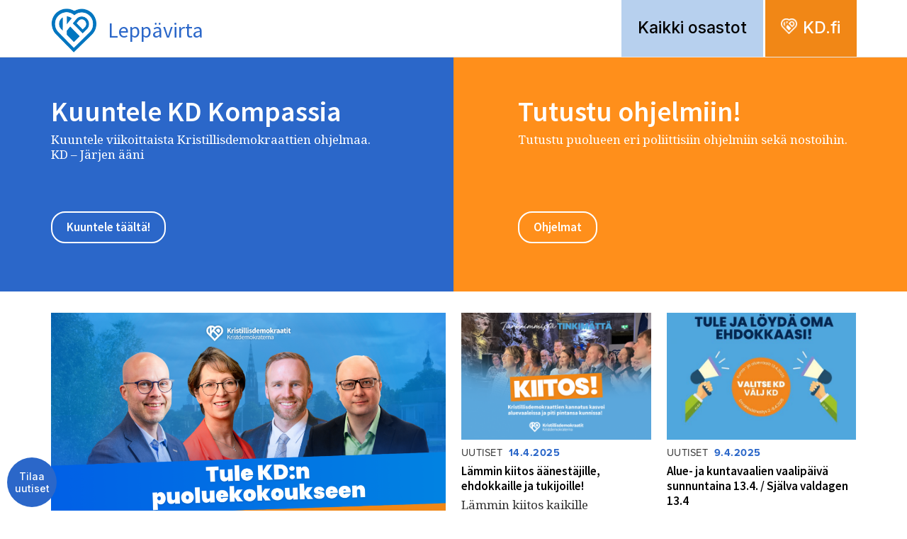

--- FILE ---
content_type: text/html; charset=UTF-8
request_url: https://osastot.kd.fi/leppavirta/
body_size: 11175
content:
<!DOCTYPE html>
<!--[if IE 6]><html id="ie6" lang="fi" class="no-js"><![endif]-->
<!--[if IE 7]><html id="ie7" lang="fi" class="no-js"><![endif]-->
<!--[if IE 8]><html id="ie8" lang="fi" class="no-js"><![endif]-->
<!--[if !(IE 6) | !(IE 7) | !(IE 8)  ]><!-->
<html lang="fi" class="no-js">
<!--<![endif]-->
<head>
    <script type="text/javascript">var h = document.getElementsByTagName("html"); if (h[0] && h[0].className) h[0].className = 'js';</script>
    <script src="//use.typekit.net/edr0nnz.js"></script>
    <script>try{Typekit.load();}catch(e){}</script>
    <meta charset="utf-8" />
    <link rel="shortcut icon" href="https://osastot.kd.fi/wp-content/themes/kdosastot/images/favicon.ico?v6" />
    <title>Leppävirta - KD-osastot</title>
    <meta name="viewport" content="initial-scale=1,user-scalable=no,maximum-scale=1,width=device-width" />
	<!--[if lt IE 9]>
    	<script src="https://osastot.kd.fi/wp-content/themes/kdosastot/js/html5.js" type="text/javascript"></script>
      	<script type="text/javascript" src="https://osastot.kd.fi/wp-content/themes/kdosastot/js/selectivizr-min.js"></script>
    <![endif]-->
    <meta name='robots' content='index, follow, max-image-preview:large, max-snippet:-1, max-video-preview:-1' />
	<style>img:is([sizes="auto" i], [sizes^="auto," i]) { contain-intrinsic-size: 3000px 1500px }</style>
	
	<!-- This site is optimized with the Yoast SEO plugin v26.0 - https://yoast.com/wordpress/plugins/seo/ -->
	<link rel="canonical" href="https://osastot.kd.fi/leppavirta/" />
	<meta property="og:locale" content="fi_FI" />
	<meta property="og:type" content="article" />
	<meta property="og:title" content="Leppävirta - KD-osastot" />
	<meta property="og:url" content="https://osastot.kd.fi/leppavirta/" />
	<meta property="og:site_name" content="KD-osastot" />
	<meta property="article:modified_time" content="2025-10-07T08:09:13+00:00" />
	<meta name="twitter:card" content="summary_large_image" />
	<meta name="twitter:label1" content="Written by" />
	<meta name="twitter:data1" content="Eija Nissinen, Matias Hyttinen" />
	<script type="application/ld+json" class="yoast-schema-graph">{"@context":"https://schema.org","@graph":[{"@type":"WebPage","@id":"https://osastot.kd.fi/leppavirta/","url":"https://osastot.kd.fi/leppavirta/","name":"Leppävirta - KD-osastot","isPartOf":{"@id":"https://osastot.kd.fi/#website"},"datePublished":"2016-04-05T10:41:43+00:00","dateModified":"2025-10-07T08:09:13+00:00","inLanguage":"fi","potentialAction":[{"@type":"ReadAction","target":["https://osastot.kd.fi/leppavirta/"]}]},{"@type":"WebSite","@id":"https://osastot.kd.fi/#website","url":"https://osastot.kd.fi/","name":"KD-osastot","description":"","potentialAction":[{"@type":"SearchAction","target":{"@type":"EntryPoint","urlTemplate":"https://osastot.kd.fi/?s={search_term_string}"},"query-input":{"@type":"PropertyValueSpecification","valueRequired":true,"valueName":"search_term_string"}}],"inLanguage":"fi"}]}</script>
	<!-- / Yoast SEO plugin. -->


<link rel='dns-prefetch' href='//osastot.kd.fi' />
<script type="text/javascript">
/* <![CDATA[ */
window._wpemojiSettings = {"baseUrl":"https:\/\/s.w.org\/images\/core\/emoji\/16.0.1\/72x72\/","ext":".png","svgUrl":"https:\/\/s.w.org\/images\/core\/emoji\/16.0.1\/svg\/","svgExt":".svg","source":{"concatemoji":"https:\/\/osastot.kd.fi\/wp-includes\/js\/wp-emoji-release.min.js?ver=6.8.3"}};
/*! This file is auto-generated */
!function(s,n){var o,i,e;function c(e){try{var t={supportTests:e,timestamp:(new Date).valueOf()};sessionStorage.setItem(o,JSON.stringify(t))}catch(e){}}function p(e,t,n){e.clearRect(0,0,e.canvas.width,e.canvas.height),e.fillText(t,0,0);var t=new Uint32Array(e.getImageData(0,0,e.canvas.width,e.canvas.height).data),a=(e.clearRect(0,0,e.canvas.width,e.canvas.height),e.fillText(n,0,0),new Uint32Array(e.getImageData(0,0,e.canvas.width,e.canvas.height).data));return t.every(function(e,t){return e===a[t]})}function u(e,t){e.clearRect(0,0,e.canvas.width,e.canvas.height),e.fillText(t,0,0);for(var n=e.getImageData(16,16,1,1),a=0;a<n.data.length;a++)if(0!==n.data[a])return!1;return!0}function f(e,t,n,a){switch(t){case"flag":return n(e,"\ud83c\udff3\ufe0f\u200d\u26a7\ufe0f","\ud83c\udff3\ufe0f\u200b\u26a7\ufe0f")?!1:!n(e,"\ud83c\udde8\ud83c\uddf6","\ud83c\udde8\u200b\ud83c\uddf6")&&!n(e,"\ud83c\udff4\udb40\udc67\udb40\udc62\udb40\udc65\udb40\udc6e\udb40\udc67\udb40\udc7f","\ud83c\udff4\u200b\udb40\udc67\u200b\udb40\udc62\u200b\udb40\udc65\u200b\udb40\udc6e\u200b\udb40\udc67\u200b\udb40\udc7f");case"emoji":return!a(e,"\ud83e\udedf")}return!1}function g(e,t,n,a){var r="undefined"!=typeof WorkerGlobalScope&&self instanceof WorkerGlobalScope?new OffscreenCanvas(300,150):s.createElement("canvas"),o=r.getContext("2d",{willReadFrequently:!0}),i=(o.textBaseline="top",o.font="600 32px Arial",{});return e.forEach(function(e){i[e]=t(o,e,n,a)}),i}function t(e){var t=s.createElement("script");t.src=e,t.defer=!0,s.head.appendChild(t)}"undefined"!=typeof Promise&&(o="wpEmojiSettingsSupports",i=["flag","emoji"],n.supports={everything:!0,everythingExceptFlag:!0},e=new Promise(function(e){s.addEventListener("DOMContentLoaded",e,{once:!0})}),new Promise(function(t){var n=function(){try{var e=JSON.parse(sessionStorage.getItem(o));if("object"==typeof e&&"number"==typeof e.timestamp&&(new Date).valueOf()<e.timestamp+604800&&"object"==typeof e.supportTests)return e.supportTests}catch(e){}return null}();if(!n){if("undefined"!=typeof Worker&&"undefined"!=typeof OffscreenCanvas&&"undefined"!=typeof URL&&URL.createObjectURL&&"undefined"!=typeof Blob)try{var e="postMessage("+g.toString()+"("+[JSON.stringify(i),f.toString(),p.toString(),u.toString()].join(",")+"));",a=new Blob([e],{type:"text/javascript"}),r=new Worker(URL.createObjectURL(a),{name:"wpTestEmojiSupports"});return void(r.onmessage=function(e){c(n=e.data),r.terminate(),t(n)})}catch(e){}c(n=g(i,f,p,u))}t(n)}).then(function(e){for(var t in e)n.supports[t]=e[t],n.supports.everything=n.supports.everything&&n.supports[t],"flag"!==t&&(n.supports.everythingExceptFlag=n.supports.everythingExceptFlag&&n.supports[t]);n.supports.everythingExceptFlag=n.supports.everythingExceptFlag&&!n.supports.flag,n.DOMReady=!1,n.readyCallback=function(){n.DOMReady=!0}}).then(function(){return e}).then(function(){var e;n.supports.everything||(n.readyCallback(),(e=n.source||{}).concatemoji?t(e.concatemoji):e.wpemoji&&e.twemoji&&(t(e.twemoji),t(e.wpemoji)))}))}((window,document),window._wpemojiSettings);
/* ]]> */
</script>
<style id='wp-emoji-styles-inline-css' type='text/css'>

	img.wp-smiley, img.emoji {
		display: inline !important;
		border: none !important;
		box-shadow: none !important;
		height: 1em !important;
		width: 1em !important;
		margin: 0 0.07em !important;
		vertical-align: -0.1em !important;
		background: none !important;
		padding: 0 !important;
	}
</style>
<link rel='stylesheet' id='wp-block-library-css' href='https://osastot.kd.fi/wp-includes/css/dist/block-library/style.min.css?ver=6.8.3' type='text/css' media='all' />
<style id='classic-theme-styles-inline-css' type='text/css'>
/*! This file is auto-generated */
.wp-block-button__link{color:#fff;background-color:#32373c;border-radius:9999px;box-shadow:none;text-decoration:none;padding:calc(.667em + 2px) calc(1.333em + 2px);font-size:1.125em}.wp-block-file__button{background:#32373c;color:#fff;text-decoration:none}
</style>
<style id='co-authors-plus-coauthors-style-inline-css' type='text/css'>
.wp-block-co-authors-plus-coauthors.is-layout-flow [class*=wp-block-co-authors-plus]{display:inline}

</style>
<style id='co-authors-plus-avatar-style-inline-css' type='text/css'>
.wp-block-co-authors-plus-avatar :where(img){height:auto;max-width:100%;vertical-align:bottom}.wp-block-co-authors-plus-coauthors.is-layout-flow .wp-block-co-authors-plus-avatar :where(img){vertical-align:middle}.wp-block-co-authors-plus-avatar:is(.alignleft,.alignright){display:table}.wp-block-co-authors-plus-avatar.aligncenter{display:table;margin-inline:auto}

</style>
<style id='co-authors-plus-image-style-inline-css' type='text/css'>
.wp-block-co-authors-plus-image{margin-bottom:0}.wp-block-co-authors-plus-image :where(img){height:auto;max-width:100%;vertical-align:bottom}.wp-block-co-authors-plus-coauthors.is-layout-flow .wp-block-co-authors-plus-image :where(img){vertical-align:middle}.wp-block-co-authors-plus-image:is(.alignfull,.alignwide) :where(img){width:100%}.wp-block-co-authors-plus-image:is(.alignleft,.alignright){display:table}.wp-block-co-authors-plus-image.aligncenter{display:table;margin-inline:auto}

</style>
<style id='global-styles-inline-css' type='text/css'>
:root{--wp--preset--aspect-ratio--square: 1;--wp--preset--aspect-ratio--4-3: 4/3;--wp--preset--aspect-ratio--3-4: 3/4;--wp--preset--aspect-ratio--3-2: 3/2;--wp--preset--aspect-ratio--2-3: 2/3;--wp--preset--aspect-ratio--16-9: 16/9;--wp--preset--aspect-ratio--9-16: 9/16;--wp--preset--color--black: #000000;--wp--preset--color--cyan-bluish-gray: #abb8c3;--wp--preset--color--white: #ffffff;--wp--preset--color--pale-pink: #f78da7;--wp--preset--color--vivid-red: #cf2e2e;--wp--preset--color--luminous-vivid-orange: #ff6900;--wp--preset--color--luminous-vivid-amber: #fcb900;--wp--preset--color--light-green-cyan: #7bdcb5;--wp--preset--color--vivid-green-cyan: #00d084;--wp--preset--color--pale-cyan-blue: #8ed1fc;--wp--preset--color--vivid-cyan-blue: #0693e3;--wp--preset--color--vivid-purple: #9b51e0;--wp--preset--gradient--vivid-cyan-blue-to-vivid-purple: linear-gradient(135deg,rgba(6,147,227,1) 0%,rgb(155,81,224) 100%);--wp--preset--gradient--light-green-cyan-to-vivid-green-cyan: linear-gradient(135deg,rgb(122,220,180) 0%,rgb(0,208,130) 100%);--wp--preset--gradient--luminous-vivid-amber-to-luminous-vivid-orange: linear-gradient(135deg,rgba(252,185,0,1) 0%,rgba(255,105,0,1) 100%);--wp--preset--gradient--luminous-vivid-orange-to-vivid-red: linear-gradient(135deg,rgba(255,105,0,1) 0%,rgb(207,46,46) 100%);--wp--preset--gradient--very-light-gray-to-cyan-bluish-gray: linear-gradient(135deg,rgb(238,238,238) 0%,rgb(169,184,195) 100%);--wp--preset--gradient--cool-to-warm-spectrum: linear-gradient(135deg,rgb(74,234,220) 0%,rgb(151,120,209) 20%,rgb(207,42,186) 40%,rgb(238,44,130) 60%,rgb(251,105,98) 80%,rgb(254,248,76) 100%);--wp--preset--gradient--blush-light-purple: linear-gradient(135deg,rgb(255,206,236) 0%,rgb(152,150,240) 100%);--wp--preset--gradient--blush-bordeaux: linear-gradient(135deg,rgb(254,205,165) 0%,rgb(254,45,45) 50%,rgb(107,0,62) 100%);--wp--preset--gradient--luminous-dusk: linear-gradient(135deg,rgb(255,203,112) 0%,rgb(199,81,192) 50%,rgb(65,88,208) 100%);--wp--preset--gradient--pale-ocean: linear-gradient(135deg,rgb(255,245,203) 0%,rgb(182,227,212) 50%,rgb(51,167,181) 100%);--wp--preset--gradient--electric-grass: linear-gradient(135deg,rgb(202,248,128) 0%,rgb(113,206,126) 100%);--wp--preset--gradient--midnight: linear-gradient(135deg,rgb(2,3,129) 0%,rgb(40,116,252) 100%);--wp--preset--font-size--small: 13px;--wp--preset--font-size--medium: 20px;--wp--preset--font-size--large: 36px;--wp--preset--font-size--x-large: 42px;--wp--preset--spacing--20: 0.44rem;--wp--preset--spacing--30: 0.67rem;--wp--preset--spacing--40: 1rem;--wp--preset--spacing--50: 1.5rem;--wp--preset--spacing--60: 2.25rem;--wp--preset--spacing--70: 3.38rem;--wp--preset--spacing--80: 5.06rem;--wp--preset--shadow--natural: 6px 6px 9px rgba(0, 0, 0, 0.2);--wp--preset--shadow--deep: 12px 12px 50px rgba(0, 0, 0, 0.4);--wp--preset--shadow--sharp: 6px 6px 0px rgba(0, 0, 0, 0.2);--wp--preset--shadow--outlined: 6px 6px 0px -3px rgba(255, 255, 255, 1), 6px 6px rgba(0, 0, 0, 1);--wp--preset--shadow--crisp: 6px 6px 0px rgba(0, 0, 0, 1);}:where(.is-layout-flex){gap: 0.5em;}:where(.is-layout-grid){gap: 0.5em;}body .is-layout-flex{display: flex;}.is-layout-flex{flex-wrap: wrap;align-items: center;}.is-layout-flex > :is(*, div){margin: 0;}body .is-layout-grid{display: grid;}.is-layout-grid > :is(*, div){margin: 0;}:where(.wp-block-columns.is-layout-flex){gap: 2em;}:where(.wp-block-columns.is-layout-grid){gap: 2em;}:where(.wp-block-post-template.is-layout-flex){gap: 1.25em;}:where(.wp-block-post-template.is-layout-grid){gap: 1.25em;}.has-black-color{color: var(--wp--preset--color--black) !important;}.has-cyan-bluish-gray-color{color: var(--wp--preset--color--cyan-bluish-gray) !important;}.has-white-color{color: var(--wp--preset--color--white) !important;}.has-pale-pink-color{color: var(--wp--preset--color--pale-pink) !important;}.has-vivid-red-color{color: var(--wp--preset--color--vivid-red) !important;}.has-luminous-vivid-orange-color{color: var(--wp--preset--color--luminous-vivid-orange) !important;}.has-luminous-vivid-amber-color{color: var(--wp--preset--color--luminous-vivid-amber) !important;}.has-light-green-cyan-color{color: var(--wp--preset--color--light-green-cyan) !important;}.has-vivid-green-cyan-color{color: var(--wp--preset--color--vivid-green-cyan) !important;}.has-pale-cyan-blue-color{color: var(--wp--preset--color--pale-cyan-blue) !important;}.has-vivid-cyan-blue-color{color: var(--wp--preset--color--vivid-cyan-blue) !important;}.has-vivid-purple-color{color: var(--wp--preset--color--vivid-purple) !important;}.has-black-background-color{background-color: var(--wp--preset--color--black) !important;}.has-cyan-bluish-gray-background-color{background-color: var(--wp--preset--color--cyan-bluish-gray) !important;}.has-white-background-color{background-color: var(--wp--preset--color--white) !important;}.has-pale-pink-background-color{background-color: var(--wp--preset--color--pale-pink) !important;}.has-vivid-red-background-color{background-color: var(--wp--preset--color--vivid-red) !important;}.has-luminous-vivid-orange-background-color{background-color: var(--wp--preset--color--luminous-vivid-orange) !important;}.has-luminous-vivid-amber-background-color{background-color: var(--wp--preset--color--luminous-vivid-amber) !important;}.has-light-green-cyan-background-color{background-color: var(--wp--preset--color--light-green-cyan) !important;}.has-vivid-green-cyan-background-color{background-color: var(--wp--preset--color--vivid-green-cyan) !important;}.has-pale-cyan-blue-background-color{background-color: var(--wp--preset--color--pale-cyan-blue) !important;}.has-vivid-cyan-blue-background-color{background-color: var(--wp--preset--color--vivid-cyan-blue) !important;}.has-vivid-purple-background-color{background-color: var(--wp--preset--color--vivid-purple) !important;}.has-black-border-color{border-color: var(--wp--preset--color--black) !important;}.has-cyan-bluish-gray-border-color{border-color: var(--wp--preset--color--cyan-bluish-gray) !important;}.has-white-border-color{border-color: var(--wp--preset--color--white) !important;}.has-pale-pink-border-color{border-color: var(--wp--preset--color--pale-pink) !important;}.has-vivid-red-border-color{border-color: var(--wp--preset--color--vivid-red) !important;}.has-luminous-vivid-orange-border-color{border-color: var(--wp--preset--color--luminous-vivid-orange) !important;}.has-luminous-vivid-amber-border-color{border-color: var(--wp--preset--color--luminous-vivid-amber) !important;}.has-light-green-cyan-border-color{border-color: var(--wp--preset--color--light-green-cyan) !important;}.has-vivid-green-cyan-border-color{border-color: var(--wp--preset--color--vivid-green-cyan) !important;}.has-pale-cyan-blue-border-color{border-color: var(--wp--preset--color--pale-cyan-blue) !important;}.has-vivid-cyan-blue-border-color{border-color: var(--wp--preset--color--vivid-cyan-blue) !important;}.has-vivid-purple-border-color{border-color: var(--wp--preset--color--vivid-purple) !important;}.has-vivid-cyan-blue-to-vivid-purple-gradient-background{background: var(--wp--preset--gradient--vivid-cyan-blue-to-vivid-purple) !important;}.has-light-green-cyan-to-vivid-green-cyan-gradient-background{background: var(--wp--preset--gradient--light-green-cyan-to-vivid-green-cyan) !important;}.has-luminous-vivid-amber-to-luminous-vivid-orange-gradient-background{background: var(--wp--preset--gradient--luminous-vivid-amber-to-luminous-vivid-orange) !important;}.has-luminous-vivid-orange-to-vivid-red-gradient-background{background: var(--wp--preset--gradient--luminous-vivid-orange-to-vivid-red) !important;}.has-very-light-gray-to-cyan-bluish-gray-gradient-background{background: var(--wp--preset--gradient--very-light-gray-to-cyan-bluish-gray) !important;}.has-cool-to-warm-spectrum-gradient-background{background: var(--wp--preset--gradient--cool-to-warm-spectrum) !important;}.has-blush-light-purple-gradient-background{background: var(--wp--preset--gradient--blush-light-purple) !important;}.has-blush-bordeaux-gradient-background{background: var(--wp--preset--gradient--blush-bordeaux) !important;}.has-luminous-dusk-gradient-background{background: var(--wp--preset--gradient--luminous-dusk) !important;}.has-pale-ocean-gradient-background{background: var(--wp--preset--gradient--pale-ocean) !important;}.has-electric-grass-gradient-background{background: var(--wp--preset--gradient--electric-grass) !important;}.has-midnight-gradient-background{background: var(--wp--preset--gradient--midnight) !important;}.has-small-font-size{font-size: var(--wp--preset--font-size--small) !important;}.has-medium-font-size{font-size: var(--wp--preset--font-size--medium) !important;}.has-large-font-size{font-size: var(--wp--preset--font-size--large) !important;}.has-x-large-font-size{font-size: var(--wp--preset--font-size--x-large) !important;}
:where(.wp-block-post-template.is-layout-flex){gap: 1.25em;}:where(.wp-block-post-template.is-layout-grid){gap: 1.25em;}
:where(.wp-block-columns.is-layout-flex){gap: 2em;}:where(.wp-block-columns.is-layout-grid){gap: 2em;}
:root :where(.wp-block-pullquote){font-size: 1.5em;line-height: 1.6;}
</style>
<link rel='stylesheet' id='style-css' href='https://osastot.kd.fi/wp-content/themes/kdosastot/style.css?ver=1655433592' type='text/css' media='all' />
<link rel='stylesheet' id='custom-css' href='https://osastot.kd.fi/wp-content/themes/kdosastot/css/custom.css?ver=1667548938' type='text/css' media='all' />
<link rel='stylesheet' id='print-css' href='https://osastot.kd.fi/wp-content/themes/kdosastot/css/print.css?ver=0.2.2' type='text/css' media='print' />
<script type="text/javascript" src="https://osastot.kd.fi/wp-includes/js/jquery/jquery.min.js?ver=3.7.1" id="jquery-core-js"></script>
<script type="text/javascript" src="https://osastot.kd.fi/wp-includes/js/jquery/jquery-migrate.min.js?ver=3.4.1" id="jquery-migrate-js"></script>
<link rel="https://api.w.org/" href="https://osastot.kd.fi/wp-json/" /><link rel="alternate" title="JSON" type="application/json" href="https://osastot.kd.fi/wp-json/wp/v2/pages/1662" /><link rel="EditURI" type="application/rsd+xml" title="RSD" href="https://osastot.kd.fi/xmlrpc.php?rsd" />
<meta name="generator" content="WordPress 6.8.3" />
<link rel='shortlink' href='https://osastot.kd.fi/?p=1662' />
<link rel="alternate" title="oEmbed (JSON)" type="application/json+oembed" href="https://osastot.kd.fi/wp-json/oembed/1.0/embed?url=https%3A%2F%2Fosastot.kd.fi%2Fleppavirta%2F" />
<link rel="alternate" title="oEmbed (XML)" type="text/xml+oembed" href="https://osastot.kd.fi/wp-json/oembed/1.0/embed?url=https%3A%2F%2Fosastot.kd.fi%2Fleppavirta%2F&#038;format=xml" />
<meta name="generator" content="Powered by Slider Revolution 6.7.27 - responsive, Mobile-Friendly Slider Plugin for WordPress with comfortable drag and drop interface." />
<script>function setREVStartSize(e){
			//window.requestAnimationFrame(function() {
				window.RSIW = window.RSIW===undefined ? window.innerWidth : window.RSIW;
				window.RSIH = window.RSIH===undefined ? window.innerHeight : window.RSIH;
				try {
					var pw = document.getElementById(e.c).parentNode.offsetWidth,
						newh;
					pw = pw===0 || isNaN(pw) || (e.l=="fullwidth" || e.layout=="fullwidth") ? window.RSIW : pw;
					e.tabw = e.tabw===undefined ? 0 : parseInt(e.tabw);
					e.thumbw = e.thumbw===undefined ? 0 : parseInt(e.thumbw);
					e.tabh = e.tabh===undefined ? 0 : parseInt(e.tabh);
					e.thumbh = e.thumbh===undefined ? 0 : parseInt(e.thumbh);
					e.tabhide = e.tabhide===undefined ? 0 : parseInt(e.tabhide);
					e.thumbhide = e.thumbhide===undefined ? 0 : parseInt(e.thumbhide);
					e.mh = e.mh===undefined || e.mh=="" || e.mh==="auto" ? 0 : parseInt(e.mh,0);
					if(e.layout==="fullscreen" || e.l==="fullscreen")
						newh = Math.max(e.mh,window.RSIH);
					else{
						e.gw = Array.isArray(e.gw) ? e.gw : [e.gw];
						for (var i in e.rl) if (e.gw[i]===undefined || e.gw[i]===0) e.gw[i] = e.gw[i-1];
						e.gh = e.el===undefined || e.el==="" || (Array.isArray(e.el) && e.el.length==0)? e.gh : e.el;
						e.gh = Array.isArray(e.gh) ? e.gh : [e.gh];
						for (var i in e.rl) if (e.gh[i]===undefined || e.gh[i]===0) e.gh[i] = e.gh[i-1];
											
						var nl = new Array(e.rl.length),
							ix = 0,
							sl;
						e.tabw = e.tabhide>=pw ? 0 : e.tabw;
						e.thumbw = e.thumbhide>=pw ? 0 : e.thumbw;
						e.tabh = e.tabhide>=pw ? 0 : e.tabh;
						e.thumbh = e.thumbhide>=pw ? 0 : e.thumbh;
						for (var i in e.rl) nl[i] = e.rl[i]<window.RSIW ? 0 : e.rl[i];
						sl = nl[0];
						for (var i in nl) if (sl>nl[i] && nl[i]>0) { sl = nl[i]; ix=i;}
						var m = pw>(e.gw[ix]+e.tabw+e.thumbw) ? 1 : (pw-(e.tabw+e.thumbw)) / (e.gw[ix]);
						newh =  (e.gh[ix] * m) + (e.tabh + e.thumbh);
					}
					var el = document.getElementById(e.c);
					if (el!==null && el) el.style.height = newh+"px";
					el = document.getElementById(e.c+"_wrapper");
					if (el!==null && el) {
						el.style.height = newh+"px";
						el.style.display = "block";
					}
				} catch(e){
					console.log("Failure at Presize of Slider:" + e)
				}
			//});
		  };</script>
		<style type="text/css" id="wp-custom-css">
			.links.nav-size li {margin-bottom:5px;}		</style>
			<script>
  (function(i,s,o,g,r,a,m){i['GoogleAnalyticsObject']=r;i[r]=i[r]||function(){
  (i[r].q=i[r].q||[]).push(arguments)},i[r].l=1*new Date();a=s.createElement(o),
  m=s.getElementsByTagName(o)[0];a.async=1;a.src=g;m.parentNode.insertBefore(a,m)
  })(window,document,'script','https://www.google-analytics.com/analytics.js','ga');

  ga('create', 'UA-77643015-1', 'auto');
  ga('send', 'pageview');

</script>
</head>
<body class="wp-singular page-template-default page page-id-1662 wp-theme-kdosastot not-front-page">


<div id="page">
    <div id="top"></div>
    
    <header id="header">
        <div class="page-wrapper">
            <div class="header-wrapper">
                <h1 id="header-title">
                    <a href="https://osastot.kd.fi/leppavirta/">
                        <i></i>
                        <span class="assistive-text">Kristillisdemokraatit:</span>
                        <span class="texts">Leppävirta</span>
                    </a>
                </h1>
                
                <nav id="navigation" role="navigation">
                    <h2 class="assistive-text">Päävalikko</h2>
                    <div class="actions">
                                <ul class="socmed-follow">
                </ul>              
		        
                                <a href="https://osastot.kd.fi/" class="other-sites">Kaikki osastot</a>
                        <!-- 
                        <form method="GET" class="search" action="https://osastot.kd.fi/">
                            <input id="search-input" type="text" name="s" value="" />
                            <label for="search-input"><span class="assistive-text">Hae sivustolta</span></label>
                            <button type="submit" title="Hae"></button>
                        </form>
                         -->
                        <!-- 
                        <div id="lang" class="langs">
                            <a href="#" class="current-lang">FI</a>
                                                    </div>
                         -->
                        <a class="toggle-site" href="http://www.kd.fi"><i></i>KD.fi</a>
                    </div>
                    
                                        <ul class="menu menu-primary">
                    	                    </ul>
                                        
                                    </nav>
                
                <div class="clear"></div>
            </div>
        </div>
    </header>

                        <article id="content" role="main">
                        <div class="page-title page-wrapper">
            <h1 class="assistive-text">Leppävirta</h1>
        </div>
                        <script>console.log("Slider: Please register the Slider Revolution plugin to use premium templates.")</script>
<div class="block block-text2columns has-texts">
    <div class="txt page-wrapper">
            
            <div class="text-left">
                            
                <h2 class="header">
                                <a href="https://open.spotify.com/show/1XCi4qazxruflpGqhpoeYz?si=4b59d1844a184e41&nd=1&dlsi=788acd8dfaf04bc9" target="_self">
                                <span>Kuuntele KD Kompassia</span>
                
                                 <span class="img">                    
                    <img src="" class="align-center" alt="" />                    
                </span>                
                
                                 </a>
                                 </h2>
        		<p>Kuuntele viikoittaista Kristillisdemokraattien ohjelmaa. KD &#8211; Järjen ääni</p>
        
            	                <a class="button" href="https://open.spotify.com/show/1XCi4qazxruflpGqhpoeYz?si=4b59d1844a184e41&nd=1&dlsi=788acd8dfaf04bc9" target="_self">
                <span>Kuuntele täältä!</span>
                </a>
                            </div> 
            
            <div class="text-right">
                            
                <h2 class="header">
                                <a href="https://www.kd.fi/tutustu/politiikka/" target="_blank">
                                <span>Tutustu ohjelmiin!</span>
                
                                 <span class="img">                    
                    <img src="" class="align-center" alt="" />                    
                </span>                
                
                                 </a>
                                 </h2>
        		<p>Tutustu puolueen eri poliittisiin ohjelmiin sekä nostoihin.</p>
        
            	                <a class="button" href="https://www.kd.fi/tutustu/politiikka/" target="_blank">
                <span>Ohjelmat</span>
                </a>
                            </div>        
        	
    </div>
</div>
<article class="block block-nostot block-ajankohtaista style-normal">
    <div class="txt page-wrapper">
        <h1 class="header-untagged"><span></span></h1>
        <div class="content">
			<div class="list-thumb-big primary">
                <div class="list-thumb-big-item">
                    <a href="https://osastot.kd.fi/2025/08/12/puoluekokous-23-24-8-porissa-partikongress-i-bjorneborg/">
                        <div class="img">
                            <i style="background-image: url('https://www.kdpuolue.fi/osastot/files/2025/08/Puoluekokous2025_nettisivuille-kuva_viimeisin-1020x680.png');"></i>
                            <img src="https://www.kdpuolue.fi/osastot/files/2025/08/Puoluekokous2025_nettisivuille-kuva_viimeisin-1020x680.png" alt="" />
                        </div>
                        <div class="details">
                            <p class="meta">
                                <span class="cat">Uutiset</span>
                                <span class="date">12.8.2025</span>
                            </p>
                            <h2 class="semi">Puoluekokous 23.-24.8. Porissa / Partikongress i Björneborg</h2>
                            <p class="content">Kristillisdemokraattien seuraava, 36. sääntömääräinen puoluekokous pidetään läsnäolokokouksena Porin lukiossa (Tasavallankatu 4) la-su 23.-24.8.2025. Puoluekokouksen esistyslista, aikataulut ja kaikki muut tiedot näkee sivulta: www.kd.fi/puoluekokous. Puoluekokouksessa mm. valitaan seuraavalle&hellip;</p>
                        </div>
                    </a>
                </div>    
            </div>
                
            <div class="list-thumb secondary">
                            <div class="list-thumb-item">
                    <a href="https://osastot.kd.fi/2025/04/14/lammin-kiitos-aanestajille-ehdokkaille-ja-tukijoille/">
                        <div class="img">
                            <i style="background-image: url('https://www.kdpuolue.fi/osastot/files/2025/04/kiitos-600x400.png');"></i>
                            <img src="https://www.kdpuolue.fi/osastot/files/2025/04/kiitos-600x400.png" alt="" />
                        </div>
                        <div class="details">
                            <p class="meta">
                                <span class="cat">Uutiset</span>
                                <span class="date">14.4.2025</span>
                            </p>
                            <h2 class="slight">Lämmin kiitos äänestäjille, ehdokkaille ja tukijoille!</h2>
                            <p class="content">Lämmin kiitos kaikille Kristillisdemokraattien ehdokkaita&hellip;</p>
                        </div>
                    </a>
                </div>    
                            <div class="list-thumb-item">
                    <a href="https://osastot.kd.fi/2025/04/09/alue-ja-kuntavaalien-ennakkoaanestys-ke-2-4-ti-8-4-forhandsrostningen-2-8-4/">
                        <div class="img">
                            <i style="background-image: url('https://www.kdpuolue.fi/osastot/files/2025/03/Copy-of-JAETTU-SOMEPAIVITYS-TEKSTIOSALLA-1080-x-1080-px-600x400.jpg');"></i>
                            <img src="https://www.kdpuolue.fi/osastot/files/2025/03/Copy-of-JAETTU-SOMEPAIVITYS-TEKSTIOSALLA-1080-x-1080-px-600x400.jpg" alt="" />
                        </div>
                        <div class="details">
                            <p class="meta">
                                <span class="cat">Uutiset</span>
                                <span class="date">9.4.2025</span>
                            </p>
                            <h2 class="slight">Alue- ja kuntavaalien vaalipäivä sunnuntaina 13.4. / Själva valdagen 13.4</h2>
                            <p class="content">Alue- ja kuntavaalien varsinainen vaalipäivä on&hellip;</p>
                        </div>
                    </a>
                </div>    
                            <div class="list-thumb-item">
                    <a href="https://osastot.kd.fi/2025/04/01/essayah-haluamme-rakentaa-kuntia-ja-hyvinvointialueita-kestavalle-pohjalle-tarkeimmista-tinkimatta/">
                        <div class="img">
                            <i style="background-image: url('https://www.kdpuolue.fi/osastot/files/2025/04/DSC01640SariEssayah_TommiTera-600x400.jpg');"></i>
                            <img src="https://www.kdpuolue.fi/osastot/files/2025/04/DSC01640SariEssayah_TommiTera-600x400.jpg" alt="" />
                        </div>
                        <div class="details">
                            <p class="meta">
                                <span class="cat">Uutiset</span>
                                <span class="date">1.4.2025</span>
                            </p>
                            <h2 class="slight">Essayah: ”Haluamme rakentaa kuntia ja hyvinvointialueita kestävälle pohjalle - tärkeimmistä tinkimättä”</h2>
                            <p class="content">”Me kristillisdemokraatit tahdomme rakentaa kuntia ja&hellip;</p>
                        </div>
                    </a>
                </div>    
                            <div class="list-thumb-item">
                    <a href="https://osastot.kd.fi/2025/03/14/katso-kdn-ehdokkaiden-numerot-ehdokasgalleriasta-se-kd-kandidaternas-nummer-i-kandidatgalleriet/">
                        <div class="img">
                            <i style="background-image: url('https://www.kdpuolue.fi/osastot/files/2025/02/banneri-600x400.png');"></i>
                            <img src="https://www.kdpuolue.fi/osastot/files/2025/02/banneri-600x400.png" alt="" />
                        </div>
                        <div class="details">
                            <p class="meta">
                                <span class="cat">Uutiset</span>
                                <span class="date">14.3.2025</span>
                            </p>
                            <h2 class="slight">Katso KD:n ehdokkaiden numerot ehdokasgalleriasta / Se KD-kandidaternas nummer i kandidatgalleriet</h2>
                            <p class="content">Alue- ja kuntavaalien numerot on julkaistu. Voit katsoa&hellip;</p>
                        </div>
                    </a>
                </div>    
                        </div>
            
            <div class="clear"></div>
            
            <div class="button-area">
                <p><a href="https://osastot.kd.fi/ajankohtaista-2/?osasto=1662">Kaikki ajankohtaiset</a></p>
            </div>
        </div>
    </div>
</article>
<div class="block block-content style-normal" id="leppavirran-paikallisosasto" >
    <div class="txt page-wrapper">
        <h1 class="header-tagged"><span>Leppävirran paikallisosasto</span></h1>
        <p class="ingress">Tervetuloa Leppävirran KD:n sivuille</p>
<p class="ingress">Kristillisdemokraatit on arvopuolue, jonka tavoitteena on rehellisesti ja oikeudenmukaisesti tehdä inhimillisempi Suomi. Paikallisosastomme tarjoaa monia mahdollisuuksia toimia kotikuntamme parhaaksi. Tule mukaan toimintaan! Politiikka tarvitsee ihmisiä, joilla on sydän paikallaan ja arvomaailma kohdallaan.</p>
<p class="ingress">Yhteistyöterveisin<br />
Leppävirran Kristillisdemokraatit</p>
    </div>
</div>
<article class="block block-contacts-hor style-normal">
    <div class="txt page-wrapper">
        <h1 class="header-tagged"><span>Paikallisosaston yhteystietoja</span></h1>
        
        <div class="content">
            
            <ul class="people-hor">
                            <li>
                    <span class="img"><i style="background-image: url('https://www.kdpuolue.fi/osastot/files/2021/03/nissinen-eija-8922-300x300.jpg');"></i><img src="https://www.kdpuolue.fi/osastot/files/2021/03/nissinen-eija-8922-300x300.jpg" alt="" /></span>
                    <div class="details">
                        <h2 class="name">Eija Nissinen</h2>
                        <p class="title">Paikallisosaston puheenjohtaja, valtuutettu, tarkastuslautakunta, vanhusneuvosto </p>
                        <div class="content"><p><a href="/cdn-cgi/l/email-protection" class="__cf_email__" data-cfemail="adc3c4dedec4c3c8c383c8c4c7ccedcac0ccc4c183cec2c0">[email&#160;protected]</a></p>
</div>
                    </div>
                    <div class="clear"></div>
                </li>
                                <li>
                    <span class="img"><i style="background-image: url('https://www.kdpuolue.fi/osastot/files/2024/10/hyttinen-matias-12538-300x300.jpg');"></i><img src="https://www.kdpuolue.fi/osastot/files/2024/10/hyttinen-matias-12538-300x300.jpg" alt="" /></span>
                    <div class="details">
                        <h2 class="name">Matias Hyttinen</h2>
                        <p class="title">Paikallisosaston varapuheenjohtaja, sihteeri</p>
                        <div class="content"><p><a href="/cdn-cgi/l/email-protection" class="__cf_email__" data-cfemail="e08d8194898193ce88999494898e858ea08f95948c8f8f8bce838f8d">[email&#160;protected]</a></p>
</div>
                    </div>
                    <div class="clear"></div>
                </li>
                                <li>
                    <span class="img"><i style="background-image: url('https://www.kdpuolue.fi/osastot/files/2021/03/laatikainen-mervi-9853-300x300.jpg');"></i><img src="https://www.kdpuolue.fi/osastot/files/2021/03/laatikainen-mervi-9853-300x300.jpg" alt="" /></span>
                    <div class="details">
                        <h2 class="name">Mervi Laatikainen</h2>
                        <p class="title">Valtuutettu</p>
                        <div class="content"><p><a href="/cdn-cgi/l/email-protection" class="__cf_email__" data-cfemail="afc3cecedbc6c4cec6c1cac181c2caddd9c6efc8c2cec6c381ccc0c2">[email&#160;protected]</a></p>
<p>&nbsp;</p>
<p>&nbsp;</p>
</div>
                    </div>
                    <div class="clear"></div>
                </li>
                            </ul>
        </div>
        <div class="clear"></div>
    </div>
</article>
<article class="block block-contacts-hor style-normal">
    <div class="txt page-wrapper">
        <h1 class="header-tagged"><span></span></h1>
        
        <div class="content">
            
            <ul class="people-hor">
                        </ul>
        </div>
        <div class="clear"></div>
    </div>
</article>
<article class="block block-nostot-hor-new style-normal">
    <div class="txt page-wrapper">
        <h1 class="header-untagged"><span>KD-Lehti</span></h1>
        <div class="content">
        
                            <div class="list-thumb-big primary">
                <div class="list-thumb-big-item">
                    <a href="https://www.kdlehti.fi/2026/01/21/tampereen-hyvinvointisuunnitelma-luo-toiseutta-kristillisdemokraattien-kaupunginvaltuutettu-ja-varapuheenjohtaja-sirpa-pursiainen-hautala-arvioi/">
                        <div class="img">
                        	<span class="cat">KD-Lehti / Politiikka</span>
                            <p class="content">Tampereen kaupunginvaltuutettu, kristillisdemokraattien 2. varapuheenjohtaja Sirpa Pursiainen-Hautala pitää huolestuttavana, että pormestari Ilmari Nurminen on ehdottanut empatiataulun jatkojalostamista. – Eli vaikka se nyt poistettiin hyvinvointisuunnitelmassa, vaikuttaa siltä, että siihen pohjautuva ajattelu&hellip;</p>
                                
                            <i style="background-image: url('https://www.kdlehti.fi/wp-content/blogs.dir/30/files/2025/04/2025_Sirpa_Pursiainen-Hautala_vaalityossa_Tampereella_050425-1020x680.jpeg');"></i>
                            <img async src="https://www.kdlehti.fi/wp-content/blogs.dir/30/files/2025/04/2025_Sirpa_Pursiainen-Hautala_vaalityossa_Tampereella_050425-1020x680.jpeg" alt="– Tampereen hyvinvointisuunnitelma luo toiseutta, kristillisdemokraattien kaupunginvaltuutettu ja varapuheenjohtaja Sirpa Pursiainen-Hautala arvioi" />
                        </div>
                     </a>   
                        <div class="details">
                            <p class="meta">
                                <span class="date">21.1.2026</span>
                            </p>
                            <h2><a href="https://www.kdlehti.fi/2026/01/21/tampereen-hyvinvointisuunnitelma-luo-toiseutta-kristillisdemokraattien-kaupunginvaltuutettu-ja-varapuheenjohtaja-sirpa-pursiainen-hautala-arvioi/">– Tampereen hyvinvointisuunnitelma luo toiseutta, kristillisdemokraattien kaupunginvaltuutettu ja varapuheenjohtaja Sirpa Pursiainen-Hautala arvioi</a></h2>
                        </div>
                    
                </div>    
                </div>
                                <div class="list-thumb-big primary">
                <div class="list-thumb-big-item">
                    <a href="https://www.kdlehti.fi/2026/01/21/asikkalan-kd-valtuutettu-kari-kallio-kaipaa-yha-selvyytta-miksi-kirkkovierailu-ei-sopinut-koulun-joulujuhlaan/">
                        <div class="img">
                        	<span class="cat">KD-Lehti / Politiikka</span>
                            <p class="content">Kaksi kautta Asikkalan kunnanvaltuutettuna vaikuttanut Kari Kallio on ottanut kantaa Vääksyn yhteiskoulun rehtorin päätökseen siirtää koulun joulujuhla pois kirkosta. Hänen mielestään eduskunnan perustuslakivaliokunnan linjaus sallisi koulun päättäjäisjuhlat kirkossa. Tämän vahvistaa myös Asikkalassa&hellip;</p>
                                
                            <i style="background-image: url('https://www.kdlehti.fi/wp-content/blogs.dir/30/files/2023/01/2023_ekvaaliehdokas_Kari_Kallio_Asikkala_Hame-e1768573073456.jpeg');"></i>
                            <img async src="https://www.kdlehti.fi/wp-content/blogs.dir/30/files/2023/01/2023_ekvaaliehdokas_Kari_Kallio_Asikkala_Hame-e1768573073456.jpeg" alt="Asikkalan KD-valtuutettu Kari Kallio kaipaa yhä selvyyttä, miksi kirkkovierailu ei sopinut koulun joulujuhlaan" />
                        </div>
                     </a>   
                        <div class="details">
                            <p class="meta">
                                <span class="date">21.1.2026</span>
                            </p>
                            <h2><a href="https://www.kdlehti.fi/2026/01/21/asikkalan-kd-valtuutettu-kari-kallio-kaipaa-yha-selvyytta-miksi-kirkkovierailu-ei-sopinut-koulun-joulujuhlaan/">Asikkalan KD-valtuutettu Kari Kallio kaipaa yhä selvyyttä, miksi kirkkovierailu ei sopinut koulun joulujuhlaan</a></h2>
                        </div>
                    
                </div>    
                </div>
                                <div class="list-thumb-big primary">
                <div class="list-thumb-big-item">
                    <a href="https://www.kdlehti.fi/2026/01/20/tarvitsemme-lisaa-liiketta-tahan-maahan-essayah-toivoo-liikunnallisen-elamantavan-vahvistamisen-nousevan-eduskuntavaaliteemaksi/">
                        <div class="img">
                        	<span class="cat">KD-Lehti / Politiikka</span>
                            <p class="content">Toimintakykyinen Suomi-huippukokouksessa hyväksyttiin parlamentaarinen julkilausuma, jonka tavoitteena on nostaa fyysisen toimintakyvyn tasoa 15 prosenttia vuoteen 2040 mennessä. Suomi on ensimmäinen maa, joka asettaa itselleen tällaisen tavoitteen. – Tarvitsemme lisää liikettä tähän maahan. Toimintakyvyn&hellip;</p>
                                
                            <i style="background-image: url('https://www.kdlehti.fi/wp-content/blogs.dir/30/files/2026/01/image154-rotated-e1768909105248-960x680.jpeg');"></i>
                            <img async src="https://www.kdlehti.fi/wp-content/blogs.dir/30/files/2026/01/image154-rotated-e1768909105248-960x680.jpeg" alt="&quot;Tarvitsemme lisää liikettä tähän maahan&quot; - Essayah toivoo liikunnallisen elämäntavan vahvistamisen nousevan eduskuntavaaliteemaksi" />
                        </div>
                     </a>   
                        <div class="details">
                            <p class="meta">
                                <span class="date">20.1.2026</span>
                            </p>
                            <h2><a href="https://www.kdlehti.fi/2026/01/20/tarvitsemme-lisaa-liiketta-tahan-maahan-essayah-toivoo-liikunnallisen-elamantavan-vahvistamisen-nousevan-eduskuntavaaliteemaksi/">"Tarvitsemme lisää liikettä tähän maahan" - Essayah toivoo liikunnallisen elämäntavan vahvistamisen nousevan eduskuntavaaliteemaksi</a></h2>
                        </div>
                    
                </div>    
                </div>
                                        
            <div class="clear"></div>
            
                        <div class="button-area">
                <p><a href="https://www.kdlehti.fi/">Lue KD-Lehteä</a></p>
            </div>
                    </div>
    </div>
</article>
<div class="block block-content style-normal"  >
    <div class="txt page-wrapper">
        <h1 class="header-untagged"><span></span></h1>
        <p style="text-align: center;"><strong>© 2026 Kristillisdemokraattien paikallisosastot &#8212; KD.fi</strong></p>
    </div>
</div>
                            </article>
            
        <a href="https://www.kd.fi/tule-mukaan/tilaa-ystavapostia/" id="floating-bar">Tilaa uutiset</a>
    <a href="#top" id="go-top">Ylös</a>

        </div><!-- /#page -->


		<script data-cfasync="false" src="/cdn-cgi/scripts/5c5dd728/cloudflare-static/email-decode.min.js"></script><script>
			window.RS_MODULES = window.RS_MODULES || {};
			window.RS_MODULES.modules = window.RS_MODULES.modules || {};
			window.RS_MODULES.waiting = window.RS_MODULES.waiting || [];
			window.RS_MODULES.defered = true;
			window.RS_MODULES.moduleWaiting = window.RS_MODULES.moduleWaiting || {};
			window.RS_MODULES.type = 'compiled';
		</script>
		<script type="speculationrules">
{"prefetch":[{"source":"document","where":{"and":[{"href_matches":"\/*"},{"not":{"href_matches":["\/wp-*.php","\/wp-admin\/*","\/osastot\/files\/*","\/osastot\/wp-content\/*","\/wp-content\/plugins\/*","\/wp-content\/themes\/kdosastot\/*","\/*\\?(.+)"]}},{"not":{"selector_matches":"a[rel~=\"nofollow\"]"}},{"not":{"selector_matches":".no-prefetch, .no-prefetch a"}}]},"eagerness":"conservative"}]}
</script>
<link rel='stylesheet' id='rs-plugin-settings-css' href='//osastot.kd.fi/wp-content/plugins/revslider/sr6/assets/css/rs6.css?ver=6.7.27' type='text/css' media='all' />
<style id='rs-plugin-settings-inline-css' type='text/css'>
#rs-demo-id {}
</style>
<script type="text/javascript" src="//osastot.kd.fi/wp-content/plugins/revslider/sr6/assets/js/rbtools.min.js?ver=6.7.27" defer async id="tp-tools-js"></script>
<script type="text/javascript" src="//osastot.kd.fi/wp-content/plugins/revslider/sr6/assets/js/rs6.min.js?ver=6.7.27" defer async id="revmin-js"></script>
<script type="text/javascript" src="https://osastot.kd.fi/wp-content/themes/kdosastot/js/jquery.magnific-popup.min.js?ver=1.0" id="jquery-magnific-popup-js"></script>
<script type="text/javascript" src="https://osastot.kd.fi/wp-content/themes/kdosastot/js/jquery.touchSwipe.min.js?ver=0.0.1" id="jquery-touch-swipe-js"></script>
<script type="text/javascript" id="default-js-extra">
/* <![CDATA[ */
var OWNSKIT = {"ajaxurl":"https:\/\/osastot.kd.fi\/wp-admin\/admin-ajax.php","site_url":"https:\/\/osastot.kd.fi\/"};
/* ]]> */
</script>
<script type="text/javascript" src="https://osastot.kd.fi/wp-content/themes/kdosastot/js/default.js?ver=1655433626" id="default-js"></script>
<script defer src="https://static.cloudflareinsights.com/beacon.min.js/vcd15cbe7772f49c399c6a5babf22c1241717689176015" integrity="sha512-ZpsOmlRQV6y907TI0dKBHq9Md29nnaEIPlkf84rnaERnq6zvWvPUqr2ft8M1aS28oN72PdrCzSjY4U6VaAw1EQ==" data-cf-beacon='{"version":"2024.11.0","token":"88f52dce6b4e4bafa0abc956c4ca2faa","r":1,"server_timing":{"name":{"cfCacheStatus":true,"cfEdge":true,"cfExtPri":true,"cfL4":true,"cfOrigin":true,"cfSpeedBrain":true},"location_startswith":null}}' crossorigin="anonymous"></script>
</body>
</html>

--- FILE ---
content_type: text/css
request_url: https://osastot.kd.fi/wp-content/themes/kdosastot/css/print.css?ver=0.2.2
body_size: -106
content:
.page-title,
.header-tagged,
.header-untagged,
.next-prev-nav,
.meta-sidebar,
#navigation-mobile,
.scrolled #go-top,
#go-top,
#content.article>footer,
#content.article>header>.meta .author>.img,
#footer,
#header {
    display: none;
}

.page-wrapper,
.with-meta-sidebar {
    padding: 0;
    max-width: none;
}
.with-meta-sidebar>.main {
    float: none;
    width: auto;
}
#content.article>.container {
    max-width: none;
}

#content {
    padding: 1em 0 0 0;
}
#content.article>.container>.featured-image>.img {
    padding: 0;
    background: none;
}
#content.article>.container>.featured-image>.img>img {
    display: block;
}